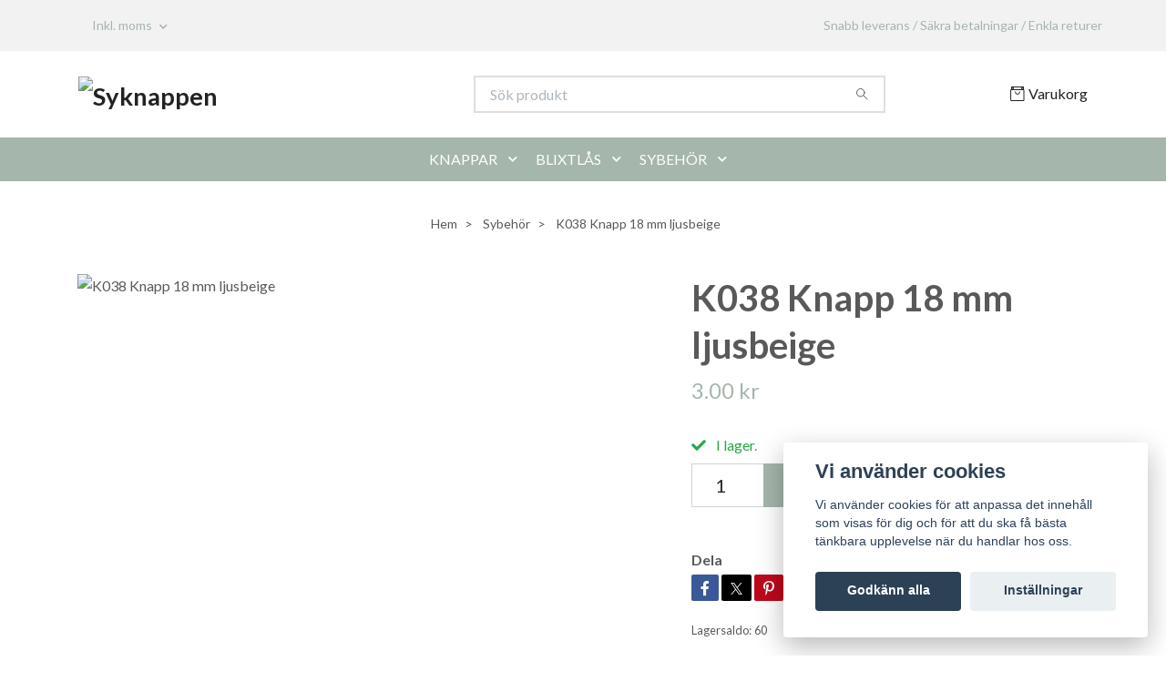

--- FILE ---
content_type: text/html; charset=utf-8
request_url: https://syknappen.se/sybehor/k038-knapp-18-mm-ljusbeige
body_size: 16898
content:
<!DOCTYPE html>
<html class="no-javascript" lang="sv">
<head><meta property="ix:host" content="cdn.quickbutik.com/images"><meta http-equiv="Content-Type" content="text/html; charset=utf-8">
<title>K038 Knapp 18 mm ljusbeige - Syknappen</title>
<meta name="author" content="Quickbutik">
<meta name="description" content="En rund, matt plastknapp i ljusbeige med en dekorativ glansig kant. Den mäter 18 mm i diameter och har fyra hål.">
<meta property="og:description" content="En rund, matt plastknapp i ljusbeige med en dekorativ glansig kant. Den mäter 18 mm i diameter och har fyra hål.">
<meta property="og:title" content="K038 Knapp 18 mm ljusbeige - Syknappen">
<meta property="og:url" content="https://syknappen.se/sybehor/k038-knapp-18-mm-ljusbeige">
<meta property="og:site_name" content="Syknappen">
<meta property="og:type" content="website">
<meta property="og:image" content="https://cdn.quickbutik.com/images/69618h/products/66211c294a1a7.jpeg?format=webp">
<meta property="twitter:card" content="summary">
<meta property="twitter:title" content="Syknappen">
<meta property="twitter:description" content="En rund, matt plastknapp i ljusbeige med en dekorativ glansig kant. Den mäter 18 mm i diameter och har fyra hål.">
<meta property="twitter:image" content="https://cdn.quickbutik.com/images/69618h/products/66211c294a1a7.jpeg?format=webp">
<meta name="viewport" content="width=device-width, initial-scale=1, maximum-scale=1">
<link rel="preconnect" href="https://fonts.gstatic.com" crossorigin>
<script>document.documentElement.classList.remove('no-javascript');</script><!-- Vendor Assets --><link rel="stylesheet" href="https://use.fontawesome.com/releases/v5.15.4/css/all.css">
<link href="https://storage.quickbutik.com/templates/nova/css/assets.min.css?60630" rel="stylesheet">
<!-- Theme Stylesheet --><link href="https://storage.quickbutik.com/templates/nova/css/theme-main.css?60630" rel="stylesheet">
<link href="https://storage.quickbutik.com/stores/69618h/templates/nova/css/theme-sub.css?60630" rel="stylesheet">
<link href="https://storage.quickbutik.com/stores/69618h/templates/nova/css/custom.css?60630" rel="stylesheet">
<!-- Google Fonts --><link href="//fonts.googleapis.com/css?family=Lato:400,700%7CLato:400,700" rel="stylesheet" type="text/css"  media="all" /><!-- Favicon--><link rel="icon" type="image/png" href="https://cdn.quickbutik.com/images/69618h/templates/nova/assets/favicon.png?s=60630&auto=format">
<link rel="canonical" href="https://syknappen.se/sybehor/k038-knapp-18-mm-ljusbeige">
<!-- Tweaks for older IEs--><!--[if lt IE 9]>
      <script src="https://oss.maxcdn.com/html5shiv/3.7.3/html5shiv.min.js"></script>
      <script src="https://oss.maxcdn.com/respond/1.4.2/respond.min.js"></script
    ><![endif]--><script src="https://cdnjs.cloudflare.com/ajax/libs/imgix.js/4.0.0/imgix.min.js" integrity="sha512-SlmYBg9gVVpgcGsP+pIUgFnogdw1rs1L8x+OO3aFXeZdYgTYlFlyBV9hTebE6OgqCTDEjfdUEhcuWBsZ8LWOZA==" crossorigin="anonymous" referrerpolicy="no-referrer"></script><meta property="ix:useHttps" content="true">
	<meta name="google-site-verification" content="POUKS9cvzUqu3lDaojHHVDjCcHgAUKcAWIVueUJxREg" />
<meta name="p:domain_verify" content="c574189a05c4218a536751b5e428dac2"/>

<!-- Get a Newsletter popup form -->
<script>
  !function(e,t,n,a,c,r){function o(){var e={a:arguments,q:[]},t=this.push(e)
  ;return"number"!=typeof t?t:o.bind(e.q)}
  e.GetanewsletterObject=c,o.q=o.q||[],e[c]=e[c]||o.bind(o.q),
  e[c].q=e[c].q||o.q,r=t.createElement(n);var i=t.getElementsByTagName(n)[0]
  ;r.async=1,
  r.src="https://cdn.getanewsletter.com/js-forms-assets/universal.js?v"+~~((new Date).getTime()/1e6),
  i.parentNode.insertBefore(r,i)}(window,document,"script",0,"gan");
  var gan_account=gan("accounts","InNlY3JldC11c2VyLWhhc2gtZm9yLTY3MTI3Ig.pMdhmRxjuPAeAbuyIaEPnVPCNv0","load");
</script>
<!-- End Get a Newsletter popup form -->
<style>.hide { display: none; }</style>
<script type="text/javascript" defer>document.addEventListener('DOMContentLoaded', () => {
    document.body.setAttribute('data-qb-page', 'product');
});</script><script src="/assets/shopassets/cookieconsent/cookieconsent.js?v=230"></script>
<style>
    html.force--consent,
    html.force--consent body{
        height: auto!important;
        width: 100vw!important;
    }
</style>

    <script type="text/javascript">
    var qb_cookieconsent = initCookieConsent();
    var qb_cookieconsent_blocks = [{"title":"Vi anv\u00e4nder cookies","description":"Vi anv\u00e4nder cookies f\u00f6r att anpassa det inneh\u00e5ll som visas f\u00f6r dig och f\u00f6r att du ska f\u00e5 b\u00e4sta t\u00e4nkbara upplevelse n\u00e4r du handlar hos oss."},{"title":"N\u00f6dv\u00e4ndiga cookies *","description":"Dessa cookies \u00e4r n\u00f6dv\u00e4ndiga f\u00f6r att butiken ska fungera korrekt och g\u00e5r inte att st\u00e4nga av utan att beh\u00f6va l\u00e4mna denna webbplats. De anv\u00e4nds f\u00f6r att funktionalitet som t.ex. varukorg, skapa ett konto och annat ska fungera korrekt.","toggle":{"value":"basic","enabled":true,"readonly":true}},{"title":"Statistik och prestanda","description":"Dessa cookies g\u00f6r att vi kan r\u00e4kna bes\u00f6k och trafik och d\u00e4rmed ta reda p\u00e5 saker som vilka sidor som \u00e4r mest popul\u00e4ra och hur bes\u00f6karna r\u00f6r sig p\u00e5 v\u00e5r webbplats. All information som samlas in genom dessa cookies \u00e4r sammanst\u00e4lld, vilket inneb\u00e4r att den \u00e4r anonym. Om du inte till\u00e5ter dessa cookies kan vi inte ge dig en lika skr\u00e4ddarsydd upplevelse.","toggle":{"value":"analytics","enabled":false,"readonly":false},"cookie_table":[{"col1":"_ga","col2":"google.com","col3":"2 years","col4":"Google Analytics"},{"col1":"_gat","col2":"google.com","col3":"1 minute","col4":"Google Analytics"},{"col1":"_gid","col2":"google.com","col3":"1 day","col4":"Google Analytics"}]},{"title":"Marknadsf\u00f6ring","description":"Dessa cookies st\u00e4lls in via v\u00e5r webbplats av v\u00e5ra annonseringspartner f\u00f6r att skapa en profil f\u00f6r dina intressen och visa relevanta annonser p\u00e5 andra webbplatser. De lagrar inte direkt personlig information men kan identifiera din webbl\u00e4sare och internetenhet. Om du inte till\u00e5ter dessa cookies kommer du att uppleva mindre riktad reklam.","toggle":{"value":"marketing","enabled":false,"readonly":false}}];
</script>
    <!-- Google Analytics 4 -->
    <script async src="https://www.googletagmanager.com/gtag/js?id=G-9VFGEXZ3Z5"></script>
    <script>
        window.dataLayer = window.dataLayer || [];
        function gtag(){dataLayer.push(arguments);}

        gtag('consent', 'default', {
            'analytics_storage': 'denied',
            'ad_storage': 'denied',
            'ad_user_data': 'denied',
            'ad_personalization': 'denied',
            'wait_for_update': 500,
        });

        const getConsentForCategory = (category) => (typeof qb_cookieconsent == 'undefined' || qb_cookieconsent.allowedCategory(category)) ? 'granted' : 'denied';

        if (typeof qb_cookieconsent == 'undefined' || qb_cookieconsent.allowedCategory('analytics') || qb_cookieconsent.allowedCategory('marketing')) {
            const analyticsConsent = getConsentForCategory('analytics');
            const marketingConsent = getConsentForCategory('marketing');

            gtag('consent', 'update', {
                'analytics_storage': analyticsConsent,
                'ad_storage': marketingConsent,
                'ad_user_data': marketingConsent,
                'ad_personalization': marketingConsent,
            });
        }

        // Handle consent updates for GA4
        document.addEventListener('QB_CookieConsentAccepted', function(event) {
            const cookie = qbGetEvent(event).cookie;
            const getConsentLevel = (level) => (cookie && cookie.level && cookie.level.includes(level)) ? 'granted' : 'denied';

            gtag('consent', 'update', {
                'analytics_storage': getConsentLevel('analytics'),
                'ad_storage': getConsentLevel('marketing'),
                'ad_user_data': getConsentLevel('marketing'),
                'ad_personalization': getConsentLevel('marketing'),
            });
        });

        gtag('js', new Date());
        gtag('config', 'G-9VFGEXZ3Z5', { 'allow_enhanced_conversions' : true } );
gtag('event', 'view_item', JSON.parse('{"currency":"SEK","value":"3","items":[{"item_name":"K038 Knapp 18 mm ljusbeige","item_id":"5927","price":"3","item_category":"Sybehör","item_variant":"","quantity":"1","description":"<p><strong>Beskrivning<\/strong><br>En rund, matt plastknapp i ljusbeige med en dekorativ glansig kant.<br>Den m&auml;ter 18 mm i diameter och har fyra h&aring;l. &amp;nbsp;<\/p><p><strong>Anv&auml;ndning<\/strong><br>Basknappen &auml;r perfekt f&ouml;r s&ouml;mnads- och stickningsprojekt, men &auml;ven handgjorda kort och scrapbooks.&amp;nbsp;<\/p><p><strong>Specifikation<\/strong><\/p><table border=&quot;0&quot; class=&quot;has-tbody&quot;><tbody><tr><td>Material &amp;nbsp; &amp;nbsp; &amp;nbsp; &amp;nbsp; &amp;nbsp; &amp;nbsp; &amp;nbsp; &amp;nbsp;<\/td><td>Plast<\/td><\/tr><tr><td>Storlek<\/td><td>18 mm<\/td><\/tr><tr><td>Typ<\/td><td>4-h&aring;ls<br><\/td><\/tr><\/tbody><\/table>","image_url":"https%3A%2F%2Fcdn.quickbutik.com%2Fimages%2F69618h%2Fproducts%2F66211c294a1a7.jpeg"}]}'));

        const gaClientIdPromise = new Promise(resolve => {
            gtag('get', 'G-9VFGEXZ3Z5', 'client_id', resolve);
        });
        const gaSessionIdPromise = new Promise(resolve => {
            gtag('get', 'G-9VFGEXZ3Z5', 'session_id', resolve);
        });

        Promise.all([gaClientIdPromise, gaSessionIdPromise]).then(([gaClientId, gaSessionId]) => {
            var checkoutButton = document.querySelector("a[href='/cart/index']");
            if (checkoutButton) {
                checkoutButton.onclick = function() {
                    var query = new URLSearchParams({
                        ...(typeof qb_cookieconsent == 'undefined' || qb_cookieconsent.allowedCategory('analytics') ? {
                            gaClientId,
                            gaSessionId,
                        } : {}),
                        consentCategories: [
                            ...(typeof qb_cookieconsent == 'undefined' || qb_cookieconsent.allowedCategory('analytics')) ? ['analytics'] : [],
                            ...(typeof qb_cookieconsent == 'undefined' || qb_cookieconsent.allowedCategory('marketing')) ? ['marketing'] : [],
                        ],
                    });
                    this.setAttribute("href", "/cart/index?" + query.toString());
                };
            }
        });
    </script>
    <!-- End Google Analytics 4 --></head>
<body>
 
    <header class="header">
<!-- Section: Top Bar-->
<div data-qb-area="top" data-qb-element="" class="top-bar py-1  text-sm">
  <div class="container">
    <div class="row align-items-center top-bar-height">
      <div class="col-12 col-lg-auto">

        <ul class="row mb-0 justify-content-center justify-content-lg-start list-unstyled">

          <!-- Component: Language Dropdown-->

          <!-- Component: Tax Dropdown-->
          <li class="col-auto">
            <div class="dropdown px-3">
              <a id="taxDropdown" href="#" data-toggle="dropdown" data-display="static" aria-haspopup="true"
                aria-expanded="false" class="dropdown-toggle topbar-link">
                Inkl. moms
              </a>

              <div aria-labelledby="taxDropdown" class="dropdown-menu dropdown-menu-left">
                <a class="taxlink dropdown-item" title="Priser är exkl. moms. Klicka för att växla om till inkl. moms."
                  href="?tax-reverse">
                  Exkl. moms
                </a>
              </div>

            </div>
          </li>


          <!-- Currency Dropdown-->

        </ul>

      </div>
      
      
      <!-- Component: Top information -->
      <div class="mt-2 mt-lg-0 col-12 col-lg d-none d-sm-flex text-center text-lg-right px-0">
        <span data-qb-element="top_right_text" class="w-100">Snabb leverans / Säkra betalningar / Enkla returer</span>
      </div>

    </div>
  </div>
</div>
<!-- /Section: Top Bar -->

<!-- Section: Header variant -->
<!-- Section: Main Header -->
<nav
  data-qb-area="header" data-qb-element=""
  class="navbar-expand-lg navbar-position navbar-light bg-white " >
    <div class="container">
      <div class="row">
        <div class="navbar col-12 py-2">
          <div class="list-inline-item order-0 d-lg-none col-auto p-0">
            <a href="#" data-toggle="modal" data-target="#sidebarLeft" class="color-text-base header-textcolor">
              <svg class="svg-icon navbar-icon color-text-base header-textcolor">
                <use xlink:href="#menu-hamburger-1"></use>
              </svg>
            </a>
          </div>
            <a data-qb-element="use_logo" href="https://syknappen.se" title="Syknappen"
              class="navbar-brand order-1 order-lg-1 text-center text-md-left col-6 py-3 px-0">
              
              <img alt="Syknappen" class="img-fluid img-logo" srcset="https://cdn.quickbutik.com/images/69618h/templates/nova/assets/logo.png?s=60630&auto=format&dpr=1 1x, https://cdn.quickbutik.com/images/69618h/templates/nova/assets/logo.png?s=60630&auto=format&dpr=2 2x, https://cdn.quickbutik.com/images/69618h/templates/nova/assets/logo.png?s=60630&auto=format&dpr=3 3x" src="https://cdn.quickbutik.com/images/69618h/templates/nova/assets/logo.png?s=60630&auto=format">
            </a>
          <form data-qb-element="header_searchtext" action="/shop/search" method="get"
            class="d-lg-flex order-lg-2 d-none my-lg-0 flex-grow-1 top-searchbar text-center col-auto px-4">
            <div data-qb-element="header_searchtext" class="search-wrapper input-group">
              <input type="text" name="s" placeholder="Sök produkt" aria-label="Search"
                aria-describedby="button-search-desktop" class="form-control pl-3 border-0" />
              <div class="input-group-append ml-0">
                <button id="button-search-desktop" type="submit" class="btn py-0 border-0 bg-white">
                  <svg class="svg-icon navbar-icon color-text-base">
                    <use xlink:href="#search-1"></use>
                  </svg>
                </button>
              </div>
            </div>
          </form>
          <ul class="list-inline order-2 order-lg-3 mb-0 text-right col-auto p-0">
  
            <li data-qb-element="icon_cart1" class="list-inline-item">
              <a href="#" data-toggle="modal" data-target="#sidebarCart"
                class="position-relative d-flex align-items-center qs-cart-view">
                <svg class="svg-icon navbar-icon color-text-base header-textcolor">
                  <use xlink:href="#retail-bag-1"></use>
                </svg>
                <div class="navbar-icon-badge icon-count primary-bg basket-count-items icon-count-hidden">0</div>
                <span class="d-none d-sm-inline color-text-base header-textcolor">Varukorg
                  </span>
              </a>
            </li>
          </ul>
        </div>
      </div>
    </div>
  
    <div class="navbar-bg mainmenu_font_size">
      <ul class="container navbar-nav d-none d-lg-flex mt-lg-0 py-2 justify-content-center flex-wrap px-0">
        <li class="nav-item has-dropdown position-relative  d-flex justify-content-center align-items-center  ">
          <a href="/knappar" class="nav-link px-1">KNAPPAR</a>
          <i id="firstmenu" role="button" data-toggle="dropdown" aria-haspopup="true" aria-expanded="false" class="cursor-pointer dropdown-toggle dropdown-btn pr-3 ml-0" style="color: #ffffff;"></i>
          <ul class="dropdown-menu dropdown-menu-first" aria-labelledby="firstmenu">
  
  
            <li><a class="dropdown-item " href="/knappar/naturknappar">Naturknappar</a></li>
  
  
  
            <li><a class="dropdown-item " href="/knappar/plastknappar">Plastknappar</a></li>
  
  
  
            <li><a class="dropdown-item " href="/knappar/metallknappar">Metallknappar</a></li>
  
  
  
            <li><a class="dropdown-item " href="/knappar/glasknappar">Glasknappar</a></li>
  
  
  
            <li><a class="dropdown-item " href="/knappar/konstladerknappar">Konstläderknappar</a></li>
  
  
  
            <li><a class="dropdown-item " href="/knappar/jeansknappar">Jeansknappar</a></li>
  
  
  
            <li><a class="dropdown-item " href="/knappar/motivknappar">Motivknappar</a></li>
  
  
  
            <li><a class="dropdown-item " href="/knappar/duffelknappar">Duffelknappar</a></li>
  
  
  
            <li><a class="dropdown-item " href="/knappar/knapp-paket">Knapp-paket</a></li>
  
  
  
            <li><a class="dropdown-item " href="/knappar/upptill-10-mm">Upptill 10 mm</a></li>
  
  
  
            <li><a class="dropdown-item " href="/knappar/upptill-13-mm">Upptill 13 mm</a></li>
  
  
  
            <li><a class="dropdown-item " href="/knappar/upptill-15-mm">Upptill 15 mm</a></li>
  
  
  
            <li><a class="dropdown-item " href="/knappar/upptill-18-mm">Upptill 18 mm</a></li>
  
  
  
            <li><a class="dropdown-item " href="/knappar/upptill-20-mm">Upptill 20 mm</a></li>
  
  
  
            <li><a class="dropdown-item " href="/knappar/upptill-23-mm">Upptill 23 mm</a></li>
  
  
  
            <li><a class="dropdown-item " href="/knappar/upptill-25-mm">Upptill 25 mm</a></li>
  
  
  
            <li><a class="dropdown-item " href="/knappar/upptill-28-mm">Upptill 28 mm</a></li>
  
  
  
            <li><a class="dropdown-item " href="/knappar/upptill-30-mm">Upptill 30 mm</a></li>
  
  
  
            <li><a class="dropdown-item " href="/knappar/upptill-35-mm">Upptill 35 mm</a></li>
  
  
  
            <li><a class="dropdown-item " href="/knappar/knappror">Knapprör</a></li>
  
  
          </ul>
        </li>
        <li class="nav-item has-dropdown position-relative  d-flex justify-content-center align-items-center  ">
          <a href="/sybehor/blixtlas" class="nav-link px-1">BLIXTLÅS</a>
          <i id="firstmenu" role="button" data-toggle="dropdown" aria-haspopup="true" aria-expanded="false" class="cursor-pointer dropdown-toggle dropdown-btn pr-3 ml-0" style="color: #ffffff;"></i>
          <ul class="dropdown-menu dropdown-menu-first" aria-labelledby="firstmenu">
  
  
            <li><a class="dropdown-item " href="/sybehor/blixtlas/ej-delbara-blixtlas">Ej delbara blixtlås</a></li>
  
  
  
            <li><a class="dropdown-item " href="/sybehor/blixtlas/delbara-blixtlas">Delbara blixtlås</a></li>
  
  
  
            <li><a class="dropdown-item " href="/sybehor/blixtlas/tvavagsblixtlas">Tvåvägsblixtlås</a></li>
  
  
  
            <li><a class="dropdown-item " href="/sybehor/blixtlas/metallblixtlas">Metallblixtlås</a></li>
  
  
  
            <li><a class="dropdown-item " href="/sybehor/blixtlas/osynliga-blixtlas">Osynliga blixtlås</a></li>
  
  
            <li class="dropdown-submenu  position-relative d-flex justify-content-center align-items-center 
            dropdown-list__item ">

              <div class="d-flex align-items-center w-100 dropdown-list__content">
                <a href="/sybehor/blixtlas/blixtlas-pa-metervara" aria-expanded="false" class="dropdown-item ">Blixtlås på metervara</a>
                <i id="categoryDropdown41" role="button" data-toggle="dropdown" aria-haspopup="true" aria-expanded="false" data-display="static" class="dropdown-toggle dropdown-btn pr-3 pl-2 cursor-pointer"></i>
              </div>
  
              <ul aria-labelledby="categoryDropdown41"
                class="dropdown-menu dropdown-menu-alignright
                dropdown-list__sub-menu">

                
                  <li><a href="/sybehor/blixtlas/blixtlas-pa-metervara/3-4-mm" class=" dropdown-item">3-4 mm</a></li>
                

                
                  <li><a href="/sybehor/blixtlas/blixtlas-pa-metervara/5-6-mm" class=" dropdown-item">5-6 mm</a></li>
                
              </ul>
            </li>
  
  
  
  
            <li><a class="dropdown-item " href="/sybehor/blixtlas/lopare">Löpare</a></li>
  
  
  
            <li><a class="dropdown-item " href="/sybehor/blixtlas/stoppar">Stoppar</a></li>
  
  
  
            <li><a class="dropdown-item " href="/sybehor/blixtlas/blixtlaspaket">Blixtlåspaket</a></li>
  
  
  
            <li><a class="dropdown-item " href="/sybehor/blixtlas/upptill-10-cm">Upptill 10 cm</a></li>
  
  
  
            <li><a class="dropdown-item " href="/sybehor/blixtlas/upptill-15-cm">Upptill 15 cm</a></li>
  
  
  
            <li><a class="dropdown-item " href="/sybehor/blixtlas/upptill-18-cm">Upptill 18 cm</a></li>
  
  
  
            <li><a class="dropdown-item " href="/sybehor/blixtlas/upptill-20-cm">Upptill 20 cm</a></li>
  
  
  
            <li><a class="dropdown-item " href="/sybehor/blixtlas/23-upptill-25-cm">Upptill 25 cm</a></li>
  
  
  
            <li><a class="dropdown-item " href="/sybehor/blixtlas/upptill-30-cm">Upptill 30 cm</a></li>
  
  
  
            <li><a class="dropdown-item " href="/sybehor/blixtlas/upptill-35-cm">Upptill 35 cm</a></li>
  
  
  
            <li><a class="dropdown-item " href="/sybehor/blixtlas/upptill-40-cm">Upptill 40 cm</a></li>
  
  
  
            <li><a class="dropdown-item " href="/sybehor/blixtlas/upptill-45-cm">Upptill 45 cm</a></li>
  
  
  
            <li><a class="dropdown-item " href="/sybehor/blixtlas/upptill-50-cm">Upptill 50 cm</a></li>
  
  
  
            <li><a class="dropdown-item " href="/sybehor/blixtlas/upptill-55-cm">Upptill 55 cm</a></li>
  
  
  
            <li><a class="dropdown-item " href="/sybehor/blixtlas/upptill-60-cm">Upptill 60 cm</a></li>
  
  
  
            <li><a class="dropdown-item " href="/sybehor/blixtlas/upptill-65-cm">Upptill 65 cm</a></li>
  
  
  
            <li><a class="dropdown-item " href="/sybehor/blixtlas/upptill-70-cm">Upptill 70 cm</a></li>
  
  
  
            <li><a class="dropdown-item " href="/sybehor/blixtlas/upptill-75-cm">Upptill 75 cm</a></li>
  
  
  
            <li><a class="dropdown-item " href="/sybehor/blixtlas/upptill-80-cm">Upptill 80 cm</a></li>
  
  
  
            <li><a class="dropdown-item " href="/sybehor/blixtlas/upptill-85-cm">Upptill 85 cm</a></li>
  
  
  
            <li><a class="dropdown-item " href="/sybehor/blixtlas/upptill-90-cm">Upptill 90 cm</a></li>
  
  
  
            <li><a class="dropdown-item " href="/sybehor/blixtlas/upptill-95-cm">Upptill 95 cm</a></li>
  
  
  
            <li><a class="dropdown-item " href="/sybehor/blixtlas/over-95-cm">Över 95 cm</a></li>
  
  
          </ul>
        </li>
        <li class="nav-item has-dropdown position-relative  d-flex justify-content-center align-items-center  ">
          <a href="/sybehor" class="nav-link px-1">SYBEHÖR</a>
          <i id="firstmenu" role="button" data-toggle="dropdown" aria-haspopup="true" aria-expanded="false" class="cursor-pointer dropdown-toggle dropdown-btn pr-3 ml-0" style="color: #ffffff;"></i>
          <ul class="dropdown-menu dropdown-menu-first" aria-labelledby="firstmenu">
  
  
            <li><a class="dropdown-item " href="/sybehor/tygmarken-och-laglappar">Tygmärken och laglappar</a></li>
  
  
  
            <li><a class="dropdown-item " href="/sybehor/somnadsredskap">Sömnadsredskap</a></li>
  
  
  
            <li><a class="dropdown-item " href="/sybehor/nalar">Nålar</a></li>
  
  
            <li class="dropdown-submenu  position-relative d-flex justify-content-center align-items-center 
            dropdown-list__item ">

              <div class="d-flex align-items-center w-100 dropdown-list__content">
                <a href="/sybehor/resar" aria-expanded="false" class="dropdown-item ">Resår</a>
                <i id="categoryDropdown184" role="button" data-toggle="dropdown" aria-haspopup="true" aria-expanded="false" data-display="static" class="dropdown-toggle dropdown-btn pr-3 pl-2 cursor-pointer"></i>
              </div>
  
              <ul aria-labelledby="categoryDropdown184"
                class="dropdown-menu dropdown-menu-alignright
                dropdown-list__sub-menu">

                    <li class="dropdown-submenu  position-relative d-flex justify-content-center align-items-center
                    dropdown-list__item ">
                        <div class="d-flex align-items-center w-100 dropdown-list__content">
                          <a href="/sybehor/resar/vanlig-resar" aria-expanded="false" class="dropdown-item ">Vanlig resår</a>
                          <i id="categoryDropdown185" role="button" data-toggle="dropdown" aria-haspopup="true" aria-expanded="false" data-display="static" class="dropdown-toggle dropdown-btn pr-3 pl-2 cursor-pointer"></i>
                        </div>
      
                        <ul aria-labelledby="categoryDropdown185"
                          class="dropdown-menu dropdown-menu-alignright
                          dropdown-list__sub-menu">
                              <li><a href="/sybehor/resar/vanlig-resar/stickad-resar" class=" dropdown-item">Stickad resår</a></li>
                              <li><a href="/sybehor/resar/vanlig-resar/vavd-resar" class=" dropdown-item">Vävd resår</a></li>
                        </ul>
                    </li>
                
                

                
                  <li><a href="/sybehor/resar/knapphalsresar" class=" dropdown-item">Knapphålsresår</a></li>
                
              </ul>
            </li>
  
  
  
            <li class="dropdown-submenu  position-relative d-flex justify-content-center align-items-center 
            dropdown-list__item ">

              <div class="d-flex align-items-center w-100 dropdown-list__content">
                <a href="/sybehor/band" aria-expanded="false" class="dropdown-item ">Band</a>
                <i id="categoryDropdown165" role="button" data-toggle="dropdown" aria-haspopup="true" aria-expanded="false" data-display="static" class="dropdown-toggle dropdown-btn pr-3 pl-2 cursor-pointer"></i>
              </div>
  
              <ul aria-labelledby="categoryDropdown165"
                class="dropdown-menu dropdown-menu-alignright
                dropdown-list__sub-menu">

                
                  <li><a href="/sybehor/band/polyproylenband" class=" dropdown-item">Polypropylenband</a></li>
                

                
                  <li><a href="/sybehor/band/polyesterband" class=" dropdown-item">Polyesterband</a></li>
                

                
                  <li><a href="/sybehor/band/kardborrband" class=" dropdown-item">Kardborrband</a></li>
                

                
                  <li><a href="/sybehor/band/bomullsband" class=" dropdown-item">Bomullsband</a></li>
                

                
                  <li><a href="/sybehor/band/snedsla" class=" dropdown-item">Snedslå</a></li>
                

                
                  <li><a href="/sybehor/band/snodd" class=" dropdown-item">Snodd</a></li>
                
              </ul>
            </li>
  
  
  
            <li class="dropdown-submenu  position-relative d-flex justify-content-center align-items-center 
            dropdown-list__item ">

              <div class="d-flex align-items-center w-100 dropdown-list__content">
                <a href="/sybehor/d-ringar-spannen-m-m" aria-expanded="false" class="dropdown-item ">D-ringar, spännen m. m.</a>
                <i id="categoryDropdown169" role="button" data-toggle="dropdown" aria-haspopup="true" aria-expanded="false" data-display="static" class="dropdown-toggle dropdown-btn pr-3 pl-2 cursor-pointer"></i>
              </div>
  
              <ul aria-labelledby="categoryDropdown169"
                class="dropdown-menu dropdown-menu-alignright
                dropdown-list__sub-menu">

                
                  <li><a href="/sybehor/d-ringar-spannen-m-m/d-ringar" class=" dropdown-item">D-ringar</a></li>
                
              </ul>
            </li>
  
  
  
  
            <li><a class="dropdown-item " href="/sybehor/snorlas-stopp-m-m">Snörlås, stopp m. m.</a></li>
  
  
  
            <li><a class="dropdown-item " href="/sybehor/markpistol">Märkpistol</a></li>
  
  
          </ul>
        </li>
      </ul>
    </div>
  </nav>
  <!-- /Section: Main Header -->
<!-- Section: Header variant -->

<!-- Section: Main Menu -->
<div id="sidebarLeft" tabindex="-1" role="dialog" aria-hidden="true" class="modal fade modal-left">
  <div role="document" class="modal-dialog">
    <div class="modal-content">
      <div class="modal-header pb-0 border-0 d-block">
        <div class="row">
        <form action="/shop/search" method="get" class="col d-lg-flex w-100 my-lg-0 mb-2 pt-1">
          <div class="search-wrapper input-group">
            <input type="text" name="s" placeholder="Sök produkt" aria-label="Search"
              aria-describedby="button-search" class="form-control pl-3 border-0 mobile-search" />
            <div class="input-group-append ml-0">
              <button id="button-search" type="submit" class="btn py-0 btn-underlined border-0">
                <svg class="svg-icon navbar-icon">
                  <use xlink:href="#search-1"></use>
                </svg>
              </button>
            </div>
          </div>
        </form>
        <button type="button" data-dismiss="modal" aria-label="Close" class="close col-auto close-rotate p-0 m-0">
          <svg class="svg-icon w-3rem h-3rem svg-icon-light align-middle">
            <use xlink:href="#close-1"></use>
          </svg>
        </button>
        </div>
      </div>
      <div class="modal-body pt-0">
        <div class="px-2 pb-5">

          <ul class="nav flex-column mb-5">

            <li class="nav-item dropdown">

              <a href="/knappar" data-toggle="collapse" data-target="#cat86" aria-haspopup="true"
                aria-expanded="false"
                class="nav-link mobile-nav-link pl-0 mobile-dropdown-toggle dropdown-toggle">KNAPPAR</a>

              <div id="cat86" class="collapse">
                <ul class="nav flex-column ml-3">
                  <li class="nav-item">
                    <a class="nav-link mobile-nav-link pl-0 show-all" href="/knappar" title="KNAPPAR">Visa alla i KNAPPAR</a>
                  </li>

                  <li class="nav-item">
                    <a href="/knappar/naturknappar" class="nav-link mobile-nav-link pl-0 ">Naturknappar</a>
                  </li>



                  <li class="nav-item">
                    <a href="/knappar/plastknappar" class="nav-link mobile-nav-link pl-0 ">Plastknappar</a>
                  </li>



                  <li class="nav-item">
                    <a href="/knappar/metallknappar" class="nav-link mobile-nav-link pl-0 ">Metallknappar</a>
                  </li>



                  <li class="nav-item">
                    <a href="/knappar/glasknappar" class="nav-link mobile-nav-link pl-0 ">Glasknappar</a>
                  </li>



                  <li class="nav-item">
                    <a href="/knappar/konstladerknappar" class="nav-link mobile-nav-link pl-0 ">Konstläderknappar</a>
                  </li>



                  <li class="nav-item">
                    <a href="/knappar/jeansknappar" class="nav-link mobile-nav-link pl-0 ">Jeansknappar</a>
                  </li>



                  <li class="nav-item">
                    <a href="/knappar/motivknappar" class="nav-link mobile-nav-link pl-0 ">Motivknappar</a>
                  </li>



                  <li class="nav-item">
                    <a href="/knappar/duffelknappar" class="nav-link mobile-nav-link pl-0 ">Duffelknappar</a>
                  </li>



                  <li class="nav-item">
                    <a href="/knappar/knapp-paket" class="nav-link mobile-nav-link pl-0 ">Knapp-paket</a>
                  </li>



                  <li class="nav-item">
                    <a href="/knappar/upptill-10-mm" class="nav-link mobile-nav-link pl-0 ">Upptill 10 mm</a>
                  </li>



                  <li class="nav-item">
                    <a href="/knappar/upptill-13-mm" class="nav-link mobile-nav-link pl-0 ">Upptill 13 mm</a>
                  </li>



                  <li class="nav-item">
                    <a href="/knappar/upptill-15-mm" class="nav-link mobile-nav-link pl-0 ">Upptill 15 mm</a>
                  </li>



                  <li class="nav-item">
                    <a href="/knappar/upptill-18-mm" class="nav-link mobile-nav-link pl-0 ">Upptill 18 mm</a>
                  </li>



                  <li class="nav-item">
                    <a href="/knappar/upptill-20-mm" class="nav-link mobile-nav-link pl-0 ">Upptill 20 mm</a>
                  </li>



                  <li class="nav-item">
                    <a href="/knappar/upptill-23-mm" class="nav-link mobile-nav-link pl-0 ">Upptill 23 mm</a>
                  </li>



                  <li class="nav-item">
                    <a href="/knappar/upptill-25-mm" class="nav-link mobile-nav-link pl-0 ">Upptill 25 mm</a>
                  </li>



                  <li class="nav-item">
                    <a href="/knappar/upptill-28-mm" class="nav-link mobile-nav-link pl-0 ">Upptill 28 mm</a>
                  </li>



                  <li class="nav-item">
                    <a href="/knappar/upptill-30-mm" class="nav-link mobile-nav-link pl-0 ">Upptill 30 mm</a>
                  </li>



                  <li class="nav-item">
                    <a href="/knappar/upptill-35-mm" class="nav-link mobile-nav-link pl-0 ">Upptill 35 mm</a>
                  </li>



                  <li class="nav-item">
                    <a href="/knappar/knappror" class="nav-link mobile-nav-link pl-0 ">Knapprör</a>
                  </li>



                </ul>
              </div>
            </li>



            <li class="nav-item dropdown">

              <a href="/sybehor/blixtlas" data-toggle="collapse" data-target="#cat34" aria-haspopup="true"
                aria-expanded="false"
                class="nav-link mobile-nav-link pl-0 mobile-dropdown-toggle dropdown-toggle">BLIXTLÅS</a>

              <div id="cat34" class="collapse">
                <ul class="nav flex-column ml-3">
                  <li class="nav-item">
                    <a class="nav-link mobile-nav-link pl-0 show-all" href="/sybehor/blixtlas" title="BLIXTLÅS">Visa alla i BLIXTLÅS</a>
                  </li>

                  <li class="nav-item">
                    <a href="/sybehor/blixtlas/ej-delbara-blixtlas" class="nav-link mobile-nav-link pl-0 ">Ej delbara blixtlås</a>
                  </li>



                  <li class="nav-item">
                    <a href="/sybehor/blixtlas/delbara-blixtlas" class="nav-link mobile-nav-link pl-0 ">Delbara blixtlås</a>
                  </li>



                  <li class="nav-item">
                    <a href="/sybehor/blixtlas/tvavagsblixtlas" class="nav-link mobile-nav-link pl-0 ">Tvåvägsblixtlås</a>
                  </li>



                  <li class="nav-item">
                    <a href="/sybehor/blixtlas/metallblixtlas" class="nav-link mobile-nav-link pl-0 ">Metallblixtlås</a>
                  </li>



                  <li class="nav-item">
                    <a href="/sybehor/blixtlas/osynliga-blixtlas" class="nav-link mobile-nav-link pl-0 ">Osynliga blixtlås</a>
                  </li>




                  <li class="nav-item dropdown">
                    <a href="#" data-target="#subcat41" data-toggle="collapse" aria-haspopup="true"
                      aria-expanded="false" class="nav-link pl-0 dropdown-toggle">Blixtlås på metervara</a>

                    <div id="subcat41" class="collapse">
                      <ul class="nav flex-column ml-3">
                        <li class="nav-item">
                          <a class="nav-link mobile-nav-link pl-0 show-all" href="/sybehor/blixtlas/blixtlas-pa-metervara"
                            title="Blixtlås på metervara">Visa alla i Blixtlås på metervara</a>
                        </li>
                          
                          <li class="nav-item">
                            <a href="/sybehor/blixtlas/blixtlas-pa-metervara/3-4-mm" class="nav-link pl-0 ">3-4 mm</a>
                          </li>


                          
                          <li class="nav-item">
                            <a href="/sybehor/blixtlas/blixtlas-pa-metervara/5-6-mm" class="nav-link pl-0 ">5-6 mm</a>
                          </li>


                      </ul>
                    </div>
                  </li>


                  <li class="nav-item">
                    <a href="/sybehor/blixtlas/lopare" class="nav-link mobile-nav-link pl-0 ">Löpare</a>
                  </li>



                  <li class="nav-item">
                    <a href="/sybehor/blixtlas/stoppar" class="nav-link mobile-nav-link pl-0 ">Stoppar</a>
                  </li>



                  <li class="nav-item">
                    <a href="/sybehor/blixtlas/blixtlaspaket" class="nav-link mobile-nav-link pl-0 ">Blixtlåspaket</a>
                  </li>



                  <li class="nav-item">
                    <a href="/sybehor/blixtlas/upptill-10-cm" class="nav-link mobile-nav-link pl-0 ">Upptill 10 cm</a>
                  </li>



                  <li class="nav-item">
                    <a href="/sybehor/blixtlas/upptill-15-cm" class="nav-link mobile-nav-link pl-0 ">Upptill 15 cm</a>
                  </li>



                  <li class="nav-item">
                    <a href="/sybehor/blixtlas/upptill-18-cm" class="nav-link mobile-nav-link pl-0 ">Upptill 18 cm</a>
                  </li>



                  <li class="nav-item">
                    <a href="/sybehor/blixtlas/upptill-20-cm" class="nav-link mobile-nav-link pl-0 ">Upptill 20 cm</a>
                  </li>



                  <li class="nav-item">
                    <a href="/sybehor/blixtlas/23-upptill-25-cm" class="nav-link mobile-nav-link pl-0 ">Upptill 25 cm</a>
                  </li>



                  <li class="nav-item">
                    <a href="/sybehor/blixtlas/upptill-30-cm" class="nav-link mobile-nav-link pl-0 ">Upptill 30 cm</a>
                  </li>



                  <li class="nav-item">
                    <a href="/sybehor/blixtlas/upptill-35-cm" class="nav-link mobile-nav-link pl-0 ">Upptill 35 cm</a>
                  </li>



                  <li class="nav-item">
                    <a href="/sybehor/blixtlas/upptill-40-cm" class="nav-link mobile-nav-link pl-0 ">Upptill 40 cm</a>
                  </li>



                  <li class="nav-item">
                    <a href="/sybehor/blixtlas/upptill-45-cm" class="nav-link mobile-nav-link pl-0 ">Upptill 45 cm</a>
                  </li>



                  <li class="nav-item">
                    <a href="/sybehor/blixtlas/upptill-50-cm" class="nav-link mobile-nav-link pl-0 ">Upptill 50 cm</a>
                  </li>



                  <li class="nav-item">
                    <a href="/sybehor/blixtlas/upptill-55-cm" class="nav-link mobile-nav-link pl-0 ">Upptill 55 cm</a>
                  </li>



                  <li class="nav-item">
                    <a href="/sybehor/blixtlas/upptill-60-cm" class="nav-link mobile-nav-link pl-0 ">Upptill 60 cm</a>
                  </li>



                  <li class="nav-item">
                    <a href="/sybehor/blixtlas/upptill-65-cm" class="nav-link mobile-nav-link pl-0 ">Upptill 65 cm</a>
                  </li>



                  <li class="nav-item">
                    <a href="/sybehor/blixtlas/upptill-70-cm" class="nav-link mobile-nav-link pl-0 ">Upptill 70 cm</a>
                  </li>



                  <li class="nav-item">
                    <a href="/sybehor/blixtlas/upptill-75-cm" class="nav-link mobile-nav-link pl-0 ">Upptill 75 cm</a>
                  </li>



                  <li class="nav-item">
                    <a href="/sybehor/blixtlas/upptill-80-cm" class="nav-link mobile-nav-link pl-0 ">Upptill 80 cm</a>
                  </li>



                  <li class="nav-item">
                    <a href="/sybehor/blixtlas/upptill-85-cm" class="nav-link mobile-nav-link pl-0 ">Upptill 85 cm</a>
                  </li>



                  <li class="nav-item">
                    <a href="/sybehor/blixtlas/upptill-90-cm" class="nav-link mobile-nav-link pl-0 ">Upptill 90 cm</a>
                  </li>



                  <li class="nav-item">
                    <a href="/sybehor/blixtlas/upptill-95-cm" class="nav-link mobile-nav-link pl-0 ">Upptill 95 cm</a>
                  </li>



                  <li class="nav-item">
                    <a href="/sybehor/blixtlas/over-95-cm" class="nav-link mobile-nav-link pl-0 ">Över 95 cm</a>
                  </li>



                </ul>
              </div>
            </li>



            <li class="nav-item dropdown">

              <a href="/sybehor" data-toggle="collapse" data-target="#cat33" aria-haspopup="true"
                aria-expanded="false"
                class="nav-link mobile-nav-link pl-0 mobile-dropdown-toggle dropdown-toggle">SYBEHÖR</a>

              <div id="cat33" class="collapse">
                <ul class="nav flex-column ml-3">
                  <li class="nav-item">
                    <a class="nav-link mobile-nav-link pl-0 show-all" href="/sybehor" title="SYBEHÖR">Visa alla i SYBEHÖR</a>
                  </li>

                  <li class="nav-item">
                    <a href="/sybehor/tygmarken-och-laglappar" class="nav-link mobile-nav-link pl-0 ">Tygmärken och laglappar</a>
                  </li>



                  <li class="nav-item">
                    <a href="/sybehor/somnadsredskap" class="nav-link mobile-nav-link pl-0 ">Sömnadsredskap</a>
                  </li>



                  <li class="nav-item">
                    <a href="/sybehor/nalar" class="nav-link mobile-nav-link pl-0 ">Nålar</a>
                  </li>




                  <li class="nav-item dropdown">
                    <a href="#" data-target="#subcat184" data-toggle="collapse" aria-haspopup="true"
                      aria-expanded="false" class="nav-link pl-0 dropdown-toggle">Resår</a>

                    <div id="subcat184" class="collapse">
                      <ul class="nav flex-column ml-3">
                        <li class="nav-item">
                          <a class="nav-link mobile-nav-link pl-0 show-all" href="/sybehor/resar"
                            title="Resår">Visa alla i Resår</a>
                        </li>
                          

                          <li class="nav-item dropdown">
                            <a href="#" data-target="#subcat185" data-toggle="collapse" aria-haspopup="true"
                              aria-expanded="false" class="nav-link pl-0 dropdown-toggle">Vanlig resår</a>

                            <div id="subcat185" class="collapse">
                              <ul class="nav flex-column ml-3">
                                <li class="nav-item">
                                  <a class="nav-link mobile-nav-link pl-0 show-all" href="/sybehor/resar/vanlig-resar"
                                    title="Vanlig resår">Visa alla i Vanlig resår</a>
                                </li>
                                <li class="nav-item">
                                  <a href="/sybehor/resar/vanlig-resar/stickad-resar" class="nav-link pl-0 ">Stickad resår</a>
                                </li>
                                <li class="nav-item">
                                  <a href="/sybehor/resar/vanlig-resar/vavd-resar" class="nav-link pl-0 ">Vävd resår</a>
                                </li>
                              </ul>
                            </div>
                          </li>

                          
                          <li class="nav-item">
                            <a href="/sybehor/resar/knapphalsresar" class="nav-link pl-0 ">Knapphålsresår</a>
                          </li>


                      </ul>
                    </div>
                  </li>



                  <li class="nav-item dropdown">
                    <a href="#" data-target="#subcat165" data-toggle="collapse" aria-haspopup="true"
                      aria-expanded="false" class="nav-link pl-0 dropdown-toggle">Band</a>

                    <div id="subcat165" class="collapse">
                      <ul class="nav flex-column ml-3">
                        <li class="nav-item">
                          <a class="nav-link mobile-nav-link pl-0 show-all" href="/sybehor/band"
                            title="Band">Visa alla i Band</a>
                        </li>
                          
                          <li class="nav-item">
                            <a href="/sybehor/band/polyproylenband" class="nav-link pl-0 ">Polypropylenband</a>
                          </li>


                          
                          <li class="nav-item">
                            <a href="/sybehor/band/polyesterband" class="nav-link pl-0 ">Polyesterband</a>
                          </li>


                          
                          <li class="nav-item">
                            <a href="/sybehor/band/kardborrband" class="nav-link pl-0 ">Kardborrband</a>
                          </li>


                          
                          <li class="nav-item">
                            <a href="/sybehor/band/bomullsband" class="nav-link pl-0 ">Bomullsband</a>
                          </li>


                          
                          <li class="nav-item">
                            <a href="/sybehor/band/snedsla" class="nav-link pl-0 ">Snedslå</a>
                          </li>


                          
                          <li class="nav-item">
                            <a href="/sybehor/band/snodd" class="nav-link pl-0 ">Snodd</a>
                          </li>


                      </ul>
                    </div>
                  </li>



                  <li class="nav-item dropdown">
                    <a href="#" data-target="#subcat169" data-toggle="collapse" aria-haspopup="true"
                      aria-expanded="false" class="nav-link pl-0 dropdown-toggle">D-ringar, spännen m. m.</a>

                    <div id="subcat169" class="collapse">
                      <ul class="nav flex-column ml-3">
                        <li class="nav-item">
                          <a class="nav-link mobile-nav-link pl-0 show-all" href="/sybehor/d-ringar-spannen-m-m"
                            title="D-ringar, spännen m. m.">Visa alla i D-ringar, spännen m. m.</a>
                        </li>
                          
                          <li class="nav-item">
                            <a href="/sybehor/d-ringar-spannen-m-m/d-ringar" class="nav-link pl-0 ">D-ringar</a>
                          </li>


                      </ul>
                    </div>
                  </li>


                  <li class="nav-item">
                    <a href="/sybehor/snorlas-stopp-m-m" class="nav-link mobile-nav-link pl-0 ">Snörlås, stopp m. m.</a>
                  </li>



                  <li class="nav-item">
                    <a href="/sybehor/markpistol" class="nav-link mobile-nav-link pl-0 ">Märkpistol</a>
                  </li>



                </ul>
              </div>
            </li>



            <li class="nav-item">
              <a href="/shop/wishlist" class="nav-link mobile-nav-link text-hover-primary position-relative d-flex align-items-center">
                <svg class="svg-icon navbar-icon">
                  <use xlink:href="#heart-1"></use>
                </svg>
                <span class="nav-link pl-0">Önskelistan</span>
              </a>
            </li>


          </ul>
        </div>
      </div>
    </div>
  </div>
</div>
<!-- /Section: Main Menu -->
</header><!-- Sidebar Cart Modal-->
<div id="sidebarCart" tabindex="-1" role="dialog" class="modal fade modal-right cart-sidebar">
  <div role="document" class="modal-dialog">
    <div class="modal-content sidebar-cart-content">
      <div class="modal-header pb-0 border-0">
        <h3 class="ml-3 color-text-base">Varukorg</h3>
        <button type="button" data-dismiss="modal" aria-label="Stäng"
          class="close modal-close close-rotate">
          <svg class="svg-icon w-3rem h-3rem svg-icon-light align-middle">
            <use xlink:href="#close-1"></use>
          </svg>
        </button>
      </div>
      <div class="modal-body sidebar-cart-body">

        <!-- Cart messages -->
        <div class="qs-cart-message"></div>

        <!-- Empty cart snippet-->
        <!-- In case of empty cart - display this snippet + remove .d-none-->
        <div class="qs-cart-empty  text-center mb-5">
          <svg class="svg-icon w-3rem h-3rem svg-icon-light mb-4 opacity-7">
            <use xlink:href="#retail-bag-1"></use>
          </svg>
          <p>Din varukorg är tom, men det behöver den inte vara.</p>
        </div>

        <!-- Empty cart snippet end-->
        <div class="sidebar-cart-product-wrapper qs-cart-update">

          <div id="cartitem-clone" class="navbar-cart-product clone hide">
            <input type="hidden" class="navbar-cart-product-id" value="" />
            <div class="d-flex align-items-center">
              <a class="navbar-cart-product-url pr-2" href="#">
                <img loading="lazy" src="" alt="" class="navbar-cart-product-image img-fluid navbar-cart-product-image" />
              </a>
              <div class="flex-grow-1">
                <a href="#" class="navbar-cart-product-link color-text-base"></a>
                <strong class="navbar-cart-product-price product-price d-block text-sm"></strong>
                <div class="d-flex max-w-100px">
                  <div class="btn btn-items btn-items-decrease text-center">-</div>
                  <input type="text" value="1" class="navbar-cart-product-qty form-control text-center input-items" />
                  <div class="btn btn-items btn-items-increase text-center">+</div>
                </div>
              </div>
              <button class="qs-cart-delete btn" data-pid="">
                <svg class="svg-icon sidebar-cart-icon color-text-base opacity-7">
                  <use xlink:href="#bin-1"></use>
                </svg>
              </button>
            </div>
          </div>


        </div>
      </div>
      <div class="modal-footer sidebar-cart-footer shadow color-text-base">
        <div class="navbar-cart-discount-row w-100" style="display: none;">
          <div class="mt-3 mb-0">
            Rabatt:
            <span class="float-right navbar-cart-discount text-success">0,00 SEK</span>
          </div>
        </div>
        <div class="w-100">
          <h5 class="mb-2 mt-0 mb-lg-4">
            Total summa: 
            <span
              class="float-right navbar-cart-totals">0,00 SEK</span>
        </h5>   
        <a href="/cart/index" title="Till kassan" class="w-100">
            <button class="btn-height-large navbar-checkout-btn border-0 mb-2 mb-lg-2 btn btn-dark btn-block disabled">Till kassan</button>
        </a>
        <a href="#" data-dismiss="modal" class="btn btn-block color-text-base">Fortsätt att handla</a>

        </div>
      </div>
    </div>
  </div>
</div><div data-qb-area="header" data-qb-setting="use_breadcrumbs" class="container pt-0 pt-lg-4">
            <!-- Sidebar-->
            <nav class="breadcrumb p-0" aria-label="breadcrumbs mb-0"><ul class="breadcrumb mb-0 mx-auto justify-content-center">
<li class="breadcrumb-item ">
<a href="/" title="Hem">Hem</a>
</li>
<li class="breadcrumb-item ">
<a href="/sybehor" title="Sybehör">Sybehör</a>
</li>
<li class="breadcrumb-item active">
K038 Knapp 18 mm ljusbeige
</li>
</ul></nav>
</div>
    <!-- Main Product Detail Content -->
<article data-qb-area="product" id="product" class="container py-0 py-lg-4" itemscope itemtype="http://schema.org/Product">
  
    <div class="row">
      <div class="col-lg-7 order-1">

        <!-- Container for ribbons -->
        <div class="position-relative product m-0" data-pid="5927" style="left:-15px"><div></div></div>
        
        <div class="detail-carousel">
          <div id="detailSlider" class="swiper-container detail-slider photoswipe-gallery">
            <!-- Additional required wrapper-->
            <div class="swiper-wrapper">

              <!-- Slides-->
              <div class="swiper-slide qs-product-image6633" data-thumb="https://cdn.quickbutik.com/images/69618h/products/66211c294a1a7.jpeg">
                <a href="https://cdn.quickbutik.com/images/69618h/products/66211c294a1a7.jpeg?auto=format&fit=max&max-w=1600&max-h=1200&dpr=1"
                  data-caption="K038 Knapp 18 mm ljusbeige"
                  data-toggle="photoswipe" data-width="1200" data-height="1200" class="btn btn-photoswipe">
                  <svg class="svg-icon svg-icon-heavy">
                    <use xlink:href="#expand-1"></use>
                  </svg></a>
                <div 
                  data-image="https://cdn.quickbutik.com/images/69618h/products/66211c294a1a7.jpeg?auto=format&fit=max&w=960&h=960&dpr=1">

                  <img loading="lazy" srcset="https://cdn.quickbutik.com/images/69618h/products/66211c294a1a7.jpeg?auto=format&fit=max&w=960&h=960&dpr=1 1x, https://cdn.quickbutik.com/images/69618h/products/66211c294a1a7.jpeg?auto=format&fit=max&w=1600&h=1200&dpr=2 2x"
                  src="https://cdn.quickbutik.com/images/69618h/products/66211c294a1a7.jpeg?auto=format&fit=max&max-w=960&max-h=960&dpr=1&auto=format"
                  alt="K038 Knapp 18 mm ljusbeige"
                  class="productpage-image img-fluid w-100 " />

                </div>
              </div>
            </div>
          </div>

          <meta itemprop="image" content="https://cdn.quickbutik.com/images/69618h/products/66211c294a1a7.jpeg">
        </div>

        <!-- Thumbnails (only if more than one) -->

      </div>

      <div class="col-lg-5 pl-lg-4 order-2">
        <h1 itemprop="name">K038 Knapp 18 mm ljusbeige</h1>

        <div class="d-flex flex-column flex-sm-row align-items-sm-center justify-content-sm-between mb-4">
          <ul class="list-inline mb-2 mb-sm-0" data-qb-selector="product-price-container">
            <li class="list-inline-item h4 font-weight-light mb-0 product-price qs-product-price w-100">
              3.00 kr</li>
          </ul>

          <div itemprop="offers" itemscope itemtype="http://schema.org/Offer">
            <meta itemprop="price" content="3">

            <meta itemprop="itemCondition" content="http://schema.org/NewCondition">
            <meta itemprop="priceCurrency" content="SEK">
            <link itemprop="availability"
              href="http://schema.org/InStock">
            <meta itemprop="url" content="https://syknappen.se/sybehor/k038-knapp-18-mm-ljusbeige">
          </div>

          <meta itemprop="sku" content="K038-18-41-2/1">



        </div>

        <div data-qb-selector="product-apps-reviews-total" class="mb-4"></div>

        <div data-qb-setting="productpage_show_shortdesc" class="product_description product-description-wrapper">


        </div>


        <form class="qs-cart form" method="post">
          <input type="hidden" class="qs-cart-pid" value="5927">
          <input type="hidden" class="qs-cart-price" value="3">


          <!-- Product fields should be inserted here -->
          <div class="qs-product-fields"></div>

          <div>
            <div data-in-stock-text="I lager."
              data-out-of-stock-text=""
              data-combination-not-exist-text="Variant finns ej"
              class="product-current-stock-status text-success py-2">
              <i class="fa fa-check mr-2"></i>
              I lager.
            </div>
          </div>


          <!-- Place amount input here if we're not to show it, for rounded corners bug -->

          <div class="input-group w-100 mb-4 addCart">
            <input data-qb-element="productpage_show_amount" name="qs-cart-qty" type="number" min="1" value="1" class="form-control form-control-lg detail-quantity qs-cart-qty" />
            <div class="input-group-append flex-grow-1">
          
              <button data-qb-element="product_ctabtn_text" name="checkout" data-unavailable-txt="Varianten är inte tillgänglig." type="submit"
                class="btn product-btn-addcart btn-block qs-cart-submit qty-cart-submit btn-height-large">
                <i class="fa fa-shopping-cart mr-2"></i>Lägg i korgen
              </button>
          
            </div> 
          </div>

        </form>

        <div data-qb-element="productpage_show_socialshares" class="detail-option pt-4">
          <h6 class="detail-option-heading">Dela</h6>
          <ul class="list-unstyled">
            <li>
              <a href="https://www.facebook.com/sharer/sharer.php?u=https://syknappen.se/sybehor/k038-knapp-18-mm-ljusbeige" target="_blank"
                class="text-hover-light social-share social-share-fb"><i class="fab fa-facebook-f"></i></a>
              <a href="https://twitter.com/share?text=K038+Knapp+18+mm+ljusbeige&url=https://syknappen.se/sybehor/k038-knapp-18-mm-ljusbeige"
                target="_blank" class="text-hover-light social-share social-share-twitter">
                <svg xmlns="http://www.w3.org/2000/svg" style="position:relative; width:13px; height:13px; top:-1px" fill="none" viewBox="0 0 1200 1227">
                  <path fill="currentColor" d="M714.163 519.284 1160.89 0h-105.86L667.137 450.887 357.328 0H0l468.492 681.821L0 1226.37h105.866l409.625-476.152 327.181 476.152H1200L714.137 519.284h.026ZM569.165 687.828l-47.468-67.894-377.686-540.24h162.604l304.797 435.991 47.468 67.894 396.2 566.721H892.476L569.165 687.854v-.026Z"/>
                </svg></a>
              <a href="https://pinterest.com/pin/create/button/?url=https://syknappen.se/sybehor/k038-knapp-18-mm-ljusbeige&media=?auto=format&description=K038+Knapp+18+mm+ljusbeige"
                target="_blank" class="text-hover-light social-share social-share-pinterest"><i
                  class="fab fa-pinterest-p"></i></a>
            </li>
          </ul>
        </div>

        <div data-qb-element="productpage_show_stockqty" class="detail-option py-1">
          <small>Lagersaldo:</small>
          
          <small
            class="product-stock-balance product-current-stock-qty">60</small>
        </div>
        
        

        <div data-qb-setting="productpage_show_sku" class="detail-option py-1">
          <small>Artikelnummer:</small>
          <small class="product-current-sku">K038-18-41-2/1</small>
        </div>
        
        <div data-qb-setting="productpage_show_supplier_name" class="detail-option py-1">
        </div>

      </div>
    </div>
    
    <!-- Product Description & Reviews & sections -->
    <section class="mt-4">
        <ul role="tablist" class="nav nav-tabs flex-sm-row">
          
          <!-- Description tab -->
          <li class="nav-item">
            <a
              data-qb-element="product_desc_text"
              data-toggle="tab" href="#description" role="tab"
              class="nav-link detail-nav-link active">
              Information
            </a>
          </li>

          <!-- Product Content Sections tabs -->

          <!-- Reviews tab -->
          <li class="nav-item">
            <a data-qb-element="product_reviews_text" data-toggle="tab" href="#reviews" role="tab"
              class="nav-link detail-nav-link">Recensioner</a>
          </li>

        </ul>
        <div class="tab-content py-4">

          <!-- Description tab -->
          <div id="description" role="tabpanel" class="tab-pane fade show active">
            <div class="row">
              <div class="col" itemprop="description" content="En rund, matt plastknapp i ljusbeige med en dekorativ glansig kant. Den mäter 18 mm i diameter och har fyra hål.">
                <p><strong>Beskrivning</strong><br>En rund, matt plastknapp i ljusbeige med en dekorativ glansig kant.<br>Den mäter 18 mm i diameter och har fyra hål. &nbsp;</p><p><strong>Användning</strong><br>Basknappen är perfekt för sömnads- och stickningsprojekt, men även handgjorda kort och scrapbooks.&nbsp;</p><p><strong>Specifikation</strong></p><table border="0" class="has-tbody"><tbody><tr><td>Material &nbsp; &nbsp; &nbsp; &nbsp; &nbsp; &nbsp; &nbsp; &nbsp;</td><td>Plast</td></tr><tr><td>Storlek</td><td>18 mm</td></tr><tr><td>Typ</td><td>4-håls<br></td></tr></tbody></table>
              </div>
            </div>
          </div>

          <!-- Product Content Sections tabs -->
          
          <!-- Reviews tab -->
          <div id="reviews" role="tabpanel" class="tab-pane fade">
            <div class="row mb-5">
              <div class="col">
                <div id="share"></div>
              </div>
            </div>
          </div>

        </div>
    </section>

  </article>

<!-- Section: Footer-->
<footer class="pt-4 pb-2">
  <!-- Main block - menus, subscribe form-->
  <div class="container">
                  

    <div class="row py-4">
      
      
      
      
      
      
      
      
      
      
      
      
       
      <div data-qb-area="footer" data-qb-element="freetext" class="col-12 col-lg">
        <a data-toggle="collapse" href="#footerMenu1" aria-expanded="false" aria-controls="footerMenu1"
          class="d-lg-none block-toggler my-3">Om oss
          <span class="block-toggler-icon"></span>
        </a>
        <!-- Footer collapsible menu-->
        <div id="footerMenu1" class="expand-lg collapse">
          <h6 class="letter-spacing-1 mb-4 d-none d-lg-block">
            Om oss
          </h6>
          <ul class="list-unstyled text-sm pt-2 pt-lg-0">
            <li>Vi älskar produkter som inspirerar och bidrar till en bättre vardag. Våra produkter är utvalda med omsorg och vi värnar om hållbarhet.</li>
          </ul>
        </div>
      </div>
       
      
      
      
      
      
      
       
      <div data-qb-area="footer" data-qb-element="contactinformation" class="col-12 col-lg">
        <a data-toggle="collapse" href="#footerMenu0" aria-expanded="false" aria-controls="footerMenu0"
          class="d-lg-none block-toggler my-3">Kundtjänst<span
            class="block-toggler-icon"></span></a>
        <!-- Footer collapsible menu-->
        <div id="footerMenu0" class="expand-lg collapse">
          <h6 class="letter-spacing-1 mb-4 d-none d-lg-block">
            Kundtjänst
          </h6>
          <ul class="list-unstyled text-sm pt-2 pt-lg-0">
            <li>Tveka inte att kontakta oss om du har någon fråga eller fundering. Vi svarar alltid så snabbt vi kan!</li>
          </ul>
        </div>
      </div>
       
      
      
      
      
      
      
      
      
      
      
      
      
       
      <div data-qb-area="footer" data-qb-element="footermenu" class="col-12 col-lg">
        <a data-toggle="collapse" href="#footerMenu2" aria-expanded="false" aria-controls="footerMenu2"
          class="d-lg-none block-toggler my-3">Läs mer<span class="block-toggler-icon"></span>
        </a>
        <!-- Footer collapsible menu-->
        <div id="footerMenu2" class="expand-lg collapse">
          <h6 class="letter-spacing-1 mb-4 d-none d-lg-block">
            Läs mer
          </h6>
          <ul class="list-unstyled text-sm pt-2 pt-lg-0">
              <li class="mb-2">
                  <a class="opacity-hover-7 footer-textcolor"
                      href="/sidor/terms-and-conditions">Köpvillkor</a>
              </li>
              <li class="mb-2">
                  <a class="opacity-hover-7 footer-textcolor"
                      href="/contact">Kontakt</a>
              </li>
          </ul>
        </div>
      </div>
       
      
      
      
      
      
      
      
      
      
      
       
      <div data-qb-area="footer" data-qb-element="socialicons" class="col-12 col-lg">
        <a data-toggle="collapse" href="#footerMenu3" aria-expanded="false" aria-controls="footerMenu3"
          class="d-lg-none block-toggler my-3">Sociala medier<span
            class="block-toggler-icon"></span></a>
        <!-- Footer collapsible menu-->
        <div id="footerMenu3" class="expand-lg collapse">
          <h6 class="letter-spacing-1 mb-4 d-none d-lg-block">
            Sociala medier
          </h6>
          <ul class="list-unstyled text-sm pt-2 pt-lg-0">
 
            <li class="mb-2">
              <a href="https://www.instagram.com/syknappen.se/" target="_blank"
                class="opacity-hover-7 footer-textcolor"><i class="fab fa-instagram"></i> Instagram</a>
            </li>
                
            <li class="mb-2">
              <a href="https://se.pinterest.com/0eg7s7oxfhc4gllxnh1tkp1z4705v9/" target="_blank"
                class="opacity-hover-7 footer-textcolor"><i class="fab fa-pinterest"></i> Pinterest</a>
            </li>
          </ul>
        </div>
      </div>
       
      
      
      
      
      
      
      
      
      
      
    </div>
    <div class="row">
      
      <!-- Copyright section of the footer-->
      <div class="col-12 py-4">
        <div class="row align-items-center text-sm">
          <div class="d-lg-flex col-lg-auto order-2 order-lg-1">
            <p class="mb-lg-0 text-center text-lg-left mt-3 mt-lg-0">
              &copy; 2026 Syknappen
                        </div>

                     
          <div data-qb-area="footer" data-qb-element="paymethodicons" class="col-lg-auto order-lg-2 ml-lg-auto order-1">
            <div class="text-center text-lg-right">
              <img loading="lazy" class="icon-payment px-2 my-2 col"
                src="/assets/shopassets/paylogos/payment-paypal-color.svg" alt="Payment with Paypal" />
              <img loading="lazy" class="icon-payment px-2 my-2 col" src="/assets/shopassets/paylogos/payment-swish.png" alt="Payment with Swish" />
            </div>
          </div>
           
        </div>
      </div>
    </div>
  </div>
</footer>
<!-- /Section: Footer --><div tabindex="-1" role="dialog" aria-hidden="true" class="pswp">
      <div class="pswp__bg"></div>
      <div class="pswp__scroll-wrap">
        <div class="pswp__container">
          <div class="pswp__item"></div>
          <div class="pswp__item"></div>
          <div class="pswp__item"></div>
        </div>
        <div class="pswp__ui pswp__ui--hidden">
          <div class="pswp__top-bar">
            <div class="pswp__counter"></div>
            <button title="Close (Esc)" class="pswp__button pswp__button--close"></button>
            <button title="Share" class="pswp__button pswp__button--share"></button>
            <button title="Toggle fullscreen" class="pswp__button pswp__button--fs"></button>
            <button title="Zoom in/out" class="pswp__button pswp__button--zoom"></button>
            <!-- element will get class pswp__preloader--active when preloader is running-->
            <div class="pswp__preloader">
              <div class="pswp__preloader__icn">
                <div class="pswp__preloader__cut">
                  <div class="pswp__preloader__donut"></div>
                </div>
              </div>
            </div>
          </div>
          <div class="pswp__share-modal pswp__share-modal--hidden pswp__single-tap">
            <div class="pswp__share-tooltip"></div>
          </div>
          <button title="Previous (arrow left)" class="pswp__button pswp__button--arrow--left"></button>
          <button title="Next (arrow right)" class="pswp__button pswp__button--arrow--right"></button>
          <div class="pswp__caption">
            <div class="pswp__caption__center text-center"></div>
          </div>
        </div>
      </div>
    </div>
    <!-- Vendor script files --><script src="https://storage.quickbutik.com/templates/nova/js/assets.min.js?60630"></script><!-- Theme script --><script src="https://storage.quickbutik.com/templates/nova/js/qs_functions.js?60630"></script><script src="https://storage.quickbutik.com/templates/nova/js/theme.js?60630"></script>
<script type="text/javascript">var qs_store_url = "https://syknappen.se";</script>
<script type="text/javascript">var qs_store_apps_data = {"location":"\/sybehor\/k038-knapp-18-mm-ljusbeige","products":[],"product_id":"5927","category_id":null,"category_name":"Sybeh\u00f6r","fetch":"fetch","order":null,"search":null,"recentPurchaseId":null,"product":{"title":"K038 Knapp 18 mm ljusbeige","price":"3.00 kr","price_raw":"3","before_price":"0.00 kr","hasVariants":false,"weight":"1","stock":"60","url":"\/sybehor\/k038-knapp-18-mm-ljusbeige","preorder":false,"images":[{"url":"https:\/\/cdn.quickbutik.com\/images\/69618h\/products\/66211c294a1a7.jpeg","position":"1","title":"66211c294a1a7.jpeg","is_youtube_thumbnail":false}]}}; var qs_store_apps = [];</script>
<script>if (typeof qs_options !== "undefined") { qs_store_apps_data.variants = JSON.stringify(Array.isArray(qs_options) ? qs_options : []); }</script>
<script type="text/javascript">$.ajax({type:"POST",url:"https://syknappen.se/apps/fetch",async:!1,data:qs_store_apps_data, success:function(s){qs_store_apps=s}});</script>
<script type="text/javascript" src="/assets/qb_essentials.babel.js?v=20251006"></script><script>
    $('.mobile-search').click(function() {
      $('body').click(function(event) {
        var $target = $(event.target);
        
        if ($target.parents('.search-autocomplete-list').length == 0) {
          $('.search-autocomplete-list').hide();
        }
      });
    });
    
    $('#newsletter_form_startpage').submit(function(e){
        e.preventDefault();
        
        $.post('/shop/newsletter', $.param($(this).serializeArray()), function(data) {
            if(data.error) { 
                alert($('#newsletter_form_startpage').data('txt-error'));
            }else{
                alert($('#newsletter_form_startpage').data('txt-success'));
            }
        }, "json");
    });
    
    $('#newsletter_form').submit(function(e){
        e.preventDefault();
        
        $.post('/shop/newsletter', $.param($(this).serializeArray()), function(data) {
            if(data.error) { 
                alert($('#newsletter_form').data('txt-error'));
            }else{
                alert($('#newsletter_form').data('txt-success'));
            }
        }, "json");
    });
    </script><script type="text/javascript"> var recaptchaSiteKey="6Lc-2GcUAAAAAMXG8Lz5S_MpVshTUeESW6iJqK0_"; </script>
<!-- START PRODUCTREVIEWS APP -->
<script type="text/javascript">
  // Function to render star rating using Bootstrap classes
  function renderProductRating(rating, reviewCount, starColorSetting) {
    const uniqueId = Math.floor(Math.random() * 100000);
    
    // Get configurable star size from appsOverrides, or fall back to default
    const starSize = window.appsOverrides?.QuickbutikProductReviews?.config?.stars?.size || '16px';
    
    // Determine star color (backend resolves "primary" to actual color)
    const activeColor = starColorSetting || '#F59E0B';
    const inactiveColor = '#E5E7EB';
    
    let starsHtml = '<div class="d-flex align-items-center mx-auto">';
    
    // Generate 5 stars
    for (let starIndex = 1; starIndex <= 5; starIndex++) {
      const gradientId = 'rating-gradient-' + uniqueId + '-' + starIndex;
      const remainder = rating - starIndex + 1;
      const fillPercentage = remainder > 0 && remainder < 1
        ? remainder * 100
        : starIndex <= Math.floor(rating)
          ? 100
          : 0;
      
      starsHtml += '<svg aria-hidden="true" style="width:' + starSize + ';height:' + starSize + '" viewBox="0 0 20 20" xmlns="http://www.w3.org/2000/svg">';
      starsHtml += '<title>Star ' + starIndex + '</title>';
      starsHtml += '<defs>';
      starsHtml += '<linearGradient id="' + gradientId + '">';
      starsHtml += '<stop offset="0%" stop-color="' + activeColor + '" />';
      starsHtml += '<stop offset="' + fillPercentage + '%" stop-color="' + activeColor + '" />';
      starsHtml += '<stop offset="' + fillPercentage + '%" stop-color="' + inactiveColor + '" />';
      starsHtml += '<stop offset="100%" stop-color="' + inactiveColor + '" />';
      starsHtml += '</linearGradient>';
      starsHtml += '</defs>';
      starsHtml += '<path fill="url(#' + gradientId + ')" d="M9.049 2.927c.3-.921 1.603-.921 1.902 0l1.07 3.292a1 1 0 00.95.69h3.462c.969 0 1.371 1.24.588 1.81l-2.8 2.034a1 1 0 00-.364 1.118l1.07 3.292c.3.921-.755 1.688-1.54 1.118l-2.8-2.034a1 1 0 00-1.175 0l-2.8 2.034c-.784.57-1.838-.197-1.539-1.118l1.07-3.292a1 1 0 00-.364-1.118L2.98 8.72c-.783-.57-.38-1.81.588-1.81h3.461a1 1 0 00.951-.69l1.07-3.292z" />';
      starsHtml += '</svg>';
    }
    
    starsHtml += '</div>';
    
    // Add review count if available
    if (reviewCount > 0) {
      starsHtml += '<div class="ml-2 text-muted small">(' + reviewCount + ')</div>';
    }
    
    return '<div class="d-flex align-items-center">' + starsHtml + '</div>';
  }

  var products_reviews = "";
  if ($(".product[data-pid]").length > 0) {
    var products_reviews = $(".product[data-pid]")
      .map(function () {
        return $(this).attr("data-pid");
      })
      .get()
      .join();
  }

  $(document).ready(function () {
    var product_id = "5927";

	  // Single product page
    if (product_id.length > 0) {

      var data = qs_store_apps.productreviews;

      $(data.placement).after(data.html);

      $("head").append("<style>" + data.css + "</style>");
      
      // Determine star color from settings (backend resolves "primary" to actual color)
      var starColor = (data && data.star_color) ? data.star_color : '#fdc82b';
      
      // Inject star color styles for Nova, Orion, Swift themes
      var starColorStyles = '<style id="qb-review-star-styles">.fa-star, .mystar.selected { color: ' + starColor + ' !important; }</style>';
      if ($('#qb-review-star-styles').length) {
        $('#qb-review-star-styles').html('.fa-star, .mystar.selected { color: ' + starColor + ' !important; }');
      } else {
        $("head").append(starColorStyles);
      }
      
      // Populate data-qb-selector="product-apps-reviews-total" containers with average rating
      if (data && data.rating > 0) {
        var $totalContainers = $('[data-qb-selector="product-apps-reviews-total"]');
        if ($totalContainers.length > 0) {
          // Use Font Awesome icons to match product_review.php styling
          var rating = parseInt(data.rating);
          var starsHtml = '<div class="d-flex align-items-center"><span class="rating" style="color: ' + starColor + '; font-size: 20px; display: inline-block;">';
          
          // Filled stars
          for (var i = 1; i <= rating; i++) {
            starsHtml += '<i class="fa fa-star"></i>';
          }
          
          // Empty stars
          for (var i = 1; i <= (5 - rating); i++) {
            starsHtml += '<i class="fa fa-star-o"></i>';
          }
          
          starsHtml += '</span>';
          
          // Add review count
          if (data.amountTotal > 0) {
            starsHtml += '<span style="margin-left: 5px; font-size: 19px;">(' + data.amountTotal + ')</span>';
          }
          
          starsHtml += '</div>';
          
          $totalContainers.each(function() {
            // Only add if not already populated
            if ($(this).children().length === 0) {
              $(this).html(starsHtml);
            }
          });
        }
      }
	  }

    // Remove current product ID from products list to avoid rendering stars for the
    // current product on old jQuery themes' product page
    if (products_reviews.length > 0 && product_id.length > 0) {
      products_reviews = products_reviews
        .split(',')
        .filter(function (id) { return id !== product_id; })
        .join();
    }

	// Start, list, and product pages: Many products
	if (products_reviews.length > 0) {
      
      var data = qs_store_apps.productreviews;

      function applyProductReviews(dataObj) {

        // Skip processing on lists if show_in_lists is not enabled
        if (!dataObj || !dataObj.show_in_lists) {
          return;
        }
        
        // Inject star color styles for Nova, Orion, Swift themes
        if (dataObj && dataObj.star_color) {
          var listStarColor = dataObj.star_color;
          var listStarColorStyles = '<style id="qb-review-star-styles">.fa-star, .mystar.selected { color: ' + listStarColor + ' !important; }</style>';
          if ($('#qb-review-star-styles').length) {
            $('#qb-review-star-styles').html('.fa-star, .mystar.selected { color: ' + listStarColor + ' !important; }');
          } else {
            $("head").append(listStarColorStyles);
          }
        }

        if (dataObj && dataObj.products) {
          // Add star ratings to products
          $.each(dataObj.products, function (pk, p) {

            // Only if rating > 0
            if (p.rating > 0) {
              var $product = $('[data-pid="' + p.id + '"]');
              var $insideElement = dataObj.placement_list ? $product.find(dataObj.placement_list) : $();
              var starsHtml = renderProductRating(parseFloat(p.rating_decimal || p.rating), p.amountTotal || 0, dataObj.star_color);

              if ($insideElement.length > 0) {
                $insideElement.html(starsHtml);
              } else {
                $product.append(starsHtml);
              }
            }
          });

          $("head").append("<style>" + (dataObj.css || "") + "</style>");
        }
      }

      if (!data?.products || data?.products.length === 0) {
        $.post(
          "/apps/productreviews/fetch",
          {
            products: products_reviews,
            currentPage: $("body").attr("data-qb-page"),
          },
          function (response) {
            applyProductReviews(response);
          }
        );
      } else {
        applyProductReviews(data);
      }
    }
  });
</script>
<!-- END PRODUCTREVIEWS APP -->
<script>
    qb_cookieconsent.run({
        current_lang: 'en',
        autoclear_cookies: true,
        cookie_expiration: 90,
        autoload_css: true,
        theme_css: '/assets/shopassets/cookieconsent/cookieconsent.css?v=231',
        languages: {
            en: {
                consent_modal: {
                    title: "Vi använder cookies",
                    description: 'Vi använder cookies för att anpassa det innehåll som visas för dig och för att du ska få bästa tänkbara upplevelse när du handlar hos oss.',
                    primary_btn: {
                        text: 'Godkänn alla',
                        role: 'accept_all'
                    },
                    secondary_btn: {
                        text: 'Inställningar',
                        role: 'settings'
                    }
                },
                settings_modal: {
                    title: 'Cookie inställningar',
                    save_settings_btn: "Spara",
                    accept_all_btn: "Godkänn alla",
                    cookie_table_headers: [
                        { col1: "Name" },
                        { col2: "Domain" },
                        { col3: "Expiration" },
                        { col4: "Description" }
                    ],
                    blocks: qb_cookieconsent_blocks
                }
            }
        },
        onAccept: function (cookie) {
            var event = new CustomEvent("QB_CookieConsentAccepted", {
                detail: {
                    cookie: cookie
                }
            });

            document.dispatchEvent(event);
        },
        onChange: function (cookie) {
            var event = new CustomEvent("QB_CookieConsentAccepted", {
                detail: {
                    cookie: cookie
                }
            });

            document.dispatchEvent(event);
        },
    });

</script>

    <script src="/assets/shopassets/misc/magicbean.js?v=1" data-shop-id="69618" data-url="https://magic-bean.services.quickbutik.com/v1/sow" data-site-section="1" data-key="61025f81ef43b421109c74241bd7c7be" defer></script><script>
    document.addEventListener('QB_CookieConsentAccepted', function(event) {
        const cookie = qbGetEvent(event).cookie;

        const getConsentLevel = (level) => (cookie && cookie.level && cookie.level.includes(level)) ? 'granted' : 'denied';

        gtag('consent', 'update', {
            'analytics_storage': getConsentLevel('analytics'),
            'ad_storage': getConsentLevel('marketing'),
            'ad_user_data': getConsentLevel('marketing'),
            'ad_personalization': getConsentLevel('marketing'),
        });
    });

    document.addEventListener('QB_CartAdded', function(e) {
        const itemData = qbGetEvent(e).itemData;

        let eventData = {
            currency: 'SEK',
            value: parseFloat(itemData.item.price_raw),
            items: [{
                id: itemData.item.id,
                item_id: itemData.item.id,
                name: itemData.item.title.replaceAll('"', ''),
                item_name: itemData.item.title.replaceAll('"', ''),
                affiliation: `Syknappen`,
                ...(itemData.variant_name && {
                    name: itemData.item.title.replaceAll('"', '') + ' ' + itemData.variant_name.replaceAll('"', ''),
                    item_name: itemData.item.title.replaceAll('"', '') + ' ' + itemData.variant_name.replaceAll('"', ''),
                    variant: itemData.variant_name.replaceAll('"', ''),
                    item_variant: itemData.variant_name.replaceAll('"', ''),
                }),
                price: parseFloat(itemData.item.price_raw),
                quantity: itemData.qty
            }],
        };
        'undefined' !== typeof gtag && gtag('event', 'add_to_cart', eventData);
    });
</script>
<script type="text/javascript">document.addEventListener("DOMContentLoaded", function() {
const viewProductEvent = new CustomEvent('view-product', {
                detail: {
                    id: '5927',
                    name: 'K038 Knapp 18 mm ljusbeige',
                    currency: 'SEK',
                    price: '3'
                }
            });
            document.dispatchEvent(viewProductEvent);
});</script><script defer src="https://static.cloudflareinsights.com/beacon.min.js/vcd15cbe7772f49c399c6a5babf22c1241717689176015" integrity="sha512-ZpsOmlRQV6y907TI0dKBHq9Md29nnaEIPlkf84rnaERnq6zvWvPUqr2ft8M1aS28oN72PdrCzSjY4U6VaAw1EQ==" data-cf-beacon='{"rayId":"9bda0e1d2f6bcf84","version":"2025.9.1","serverTiming":{"name":{"cfExtPri":true,"cfEdge":true,"cfOrigin":true,"cfL4":true,"cfSpeedBrain":true,"cfCacheStatus":true}},"token":"7a304e0c4e854d16bca3b20c50bbf8db","b":1}' crossorigin="anonymous"></script>
</body>
</html>


--- FILE ---
content_type: text/css
request_url: https://storage.quickbutik.com/stores/69618h/templates/nova/css/theme-sub.css?60630
body_size: 1494
content:
/*
* ===================================================
*     Variables
* ===================================================
*/
:root {
    --primary-color: #a5b6ac;
    --text-color: #595959;
    --bg-color: #ffffff;
}

/*
/*
* ===================================================
*     BASE SETTINGS
* ===================================================
*/











h1,h2,h3,h4,h5,h6,.h1,.h2,.h3,.h4,.h5,.h6{
    font-family: 'Lato', sans-serif;
}

body {
    background-color: #ffffff;
	font-family: 'Lato', sans-serif;
	font-size: 1rem;
}

/* toggle dropdown icon rotate */

.rotate {
  transform: rotate(-90deg);
  padding-right: 10px;
}

/*
* ===================================================
*     OTHER SETTINGS
* ===================================================
*/

.modal-content,
.tooltip {
    background-color: #ffffff;
}

.text-base {
    font-size: 1rem;
}

.producttitle-font-size {
    font-size: 1rem;
}

.mainmenu_font_size {
    font-size: 1rem;
    line-height: 1rem;
}

.dropdown_top {
    top: 2px !important;
}

footer, .text-powered-by a, .text-powered-by a:hover {
    background-color: #a5b6ac;
    color: #fffffa;
}

.block-toggler, .block-toggler:focus, .block-toggler:hover, .block-toggler[aria-expanded="true"] {
    color: #fffffa;
}

.block-toggler:hover .block-toggler-icon:before, .block-toggler[aria-expanded="true"] .block-toggler-icon:before, .block-toggler .block-toggler-icon:after, .block-toggler .block-toggler-icon:before, .block-toggler:hover .block-toggler-icon:after, .block-toggler[aria-expanded="true"] .block-toggler-icon:after {
    background-color: #fffffa;
}

.top-bar {
    background: #f2f2f2;
    color: #a5b6ac;
}

.navbar-bg {
    background-color: #a5b6ac;
}

.navbar-light .navbar-nav .show > .nav-link, .navbar-light .navbar-nav .nav-link:focus, .navbar-light .navbar-nav .active > .nav-link:focus, .navbar-light .navbar-nav .active > .nav-link, .navbar-light .navbar-nav .active > .nav-link:hover, .navbar-light .navbar-nav .nav-link, .navbar-light .navbar-nav .nav-link:hover {
    color: #ffffff;
}

.navbar-checkout-btn, .product-btn-addcart, .contact-btn {
    color: #fffffa;
    background: #a5b6ac;
    transition: all 0.2s ease-in-out;
}

.navbar-checkout-btn:hover, .product-btn-addcart:hover, .contact-btn:hover {
    color: #fffffa;
    background: #a5b6ac;
}

footer .list-unstyled a > i.fab {
    margin-right: 7px;
}

.footer-textcolor, .footer-textcolor:hover {
    color: #fffffa;
}

.footer-textcolor::after {
    background: #fffffa;
}

.img-logo {
    max-height: 80px;;
}

@media(max-width:992px) {
    .img-logo {
        max-height: 60px;
    }
}

.hr-text:after {
    background-color: #ffffff;
}

body, .fa-star-o:before, .form-label, .color-text-base:hover, .color-text-base:focus, .color-text-base, .btn-inverse, .btn-inverse:hover, .color-text-base:hover, .link-animated:after, .primary-bg, a, a:hover, .nav-link, .product-grid-header-show.active, .navbar-icon, .breadcrumb-item a, .product-before-price, .breadcrumb-item+.breadcrumb-item::before, .breadcrumb-item.active, .detail-nav-link.nav-link, .close, .table {
    color: #595959;
}

/** Wishlist **/
.product > div {
    position: relative;
}

.wishlist-icon.wishlist-add--left {
    top: 10px;
    left: 12px;
    right: inherit;
    line-height: 100%;
}

.wishlist-icon.wishlist-add--right {
    top: 10px;
    left: inherit;
    right: 12px;
    line-height: 100%;
}

.wishlist-btn.wishlist-add {
    color: #595959 !important;
}

/** Ribbons **/
.ribbon--classic.ribbon--left {
    left: -4px !important;
    top: -4px !important;
}

.ribbon--classic.ribbon--right {
    right: -4px !important;
    top: -4px !important;
}

.ribbon--vertical > span, .ribbon--modern > span {
  box-shadow: none !important;
}

.ribbon--vertical.ribbon--left,
.ribbon--modern.ribbon--left {
  left: 0px !important;
}

.ribbon--vertical.ribbon--right,
.ribbon--modern.ribbon--right {
  right: 0px !important;
}

#product .ribbon--right {
    right: -19px !important;
}

#product .ribbon--left {
    left: 11px !important;
}

.swiper-pagination-bullet-active {
    background: #595959;
}

.text-soldout {
    color: var(--red);
}

.product-price, .nav-link.active, .color-primary, .nav-link.active, .product-grid-header-show.active, a, .product-grid-header-show.active:hover {
    color: #a5b6ac;
}

.header-textcolor,
.navbar-light .navbar-brand {
    color: #222222;
}

.header-textcolor:hover,
.navbar-light .navbar-brand:hover {
    color: #222222;
}

.header-textcolor:hover {
    opacity: var(--hover-opacity);
}

.navbar-light .navbar-brand:hover {
    opacity: 1;
}

.header-bgcolor {
    background-color: ;
}

.icon-count {
    background: #a5b6ac;
    color: #fff;
}

.btn-primary {
    background: #a5b6ac;
    border-color: #a5b6ac;
}

.btn-primary:hover,
.btn-primary:active,
.btn-primary:focus,
.btn-primary:not(:disabled):not(.disabled):active {
    background: #a5b6ac;
    border-color: #a5b6ac;
}

.btn-outline-primary {
    color: #a5b6ac;
    border-color: #a5b6ac;
}

.btn-link.color-primary:hover {
    color: #a5b6ac;
}

@media(min-width:768px) {
    .manual-product-height {
        height: px !important;
        width: auto !important;
    }
}

@media (min-width: 1200px) {
    .container {
        max-width: 1140px;
    }
}

.form-control:focus {
    border-color: #a5b6ac;
}

.detail-nav-link.nav-link.active {
    border-color: transparent transparent #a5b6ac;
}

.productsort, .productfilter, .start-bannerwithimg-img, .start-blog, .footer-newsletter, .bloglist, .start-uspsection, .productpage-image, .btn, .product-swap-image-front, .product-swap-image-back, .card, .startpage_newsletter_wrapper, .blog_post_image_img, .form-control, .navbar-cart-product-image, .search-wrapper, .newsletter-wrapper,
.section_element.container .home-slider, .product-swap-image-effect .product-swap-image-front, .product-swap-image-effect .product-swap-image-back, .product-swap-image img,
.navbar-cart-product .navbar-cart-product-image, .dropdown-menu, .search-autocomplete-list, .qs-cart-message, .category_image {
    border-radius: 0px;
}

.detail-carousel .swiper-slide > div {
    overflow: hidden;
    border-radius: 0px;
}

.detail-quantity {
    border-bottom-left-radius: 0px;
    border-top-left-radius: 0px;
}

.search-wrapper.input-group>.input-group-append:not(:last-child)>.btn {
    border-top-right-radius: 0px;
    border-bottom-right-radius: 0px;
}

@media (max-width: 576px) {
    .productsort, .productfilter {
        width: 100%;
        margin-bottom: 0.8rem;
    }
}

.cursor-pointer {
    cursor: pointer;
}

#description iframe {
    max-width: 100%;
}

.form-control {
    height: auto;
}